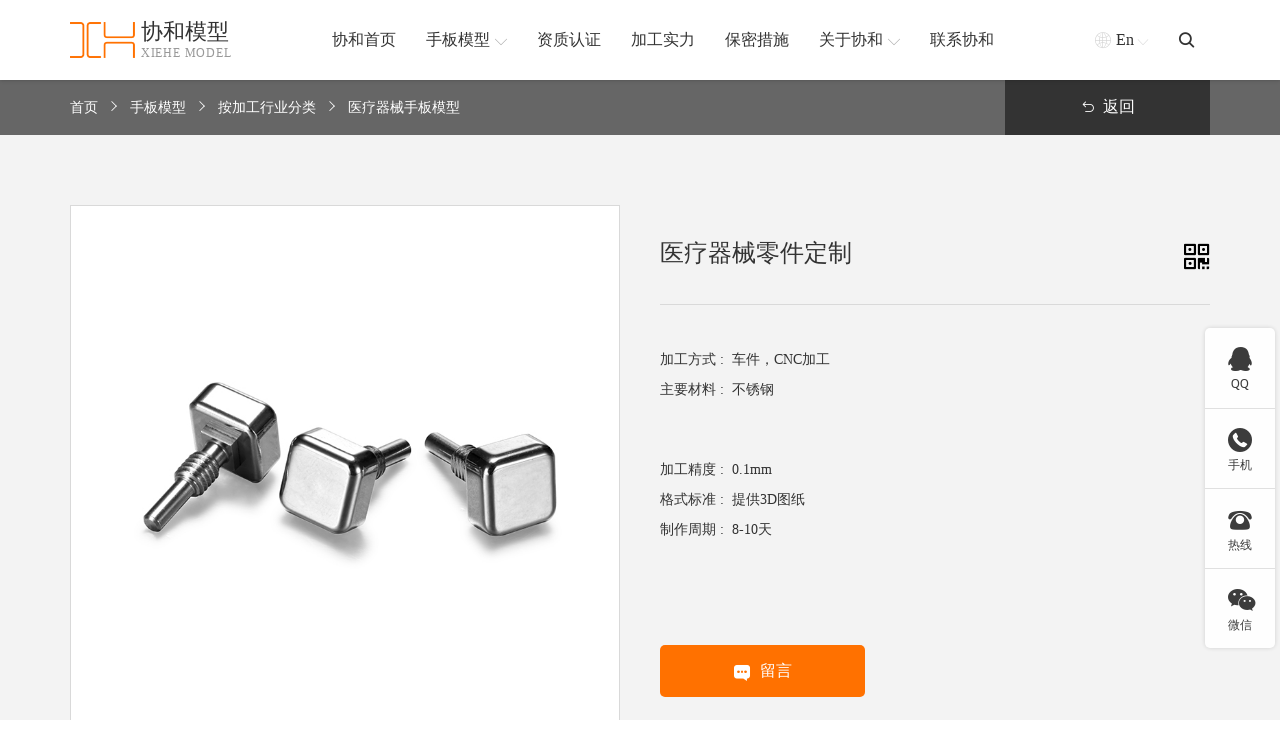

--- FILE ---
content_type: text/html; charset=utf-8
request_url: http://www.wowlogy.com/103.html
body_size: 11178
content:
<!DOCTYPE html>
<html lang="zh-en">

<head>
    <base href="http://www.wowlogy.com/" />
    <meta name="renderer" content="webkit">
    <meta http-equiv="X-UA-Compatible" content="IE=edge,chrome=1">
    <meta http-equiv="Content-Type" content="text/html; charset=utf-8" />
    <meta name="viewport" content="width=device-width, initial-scale=1, maximum-scale=1, user-scalable=no">
    <title>医疗器械零件定制-协和手板</title>
    <meta name="keywords" content="零件,医疗器械,定制" />
    <meta name="description" content="" />
    <link rel="stylesheet" href="./tpl/web/css/bootstrap.min.css">
    <link rel="stylesheet" href="./tpl/web/css/iconfont.css">
    <link rel="stylesheet" href="./tpl/web/css/swiper.min.css">
    <link rel="stylesheet" href="./tpl/web/css/share.min.css">
    <link rel="stylesheet" href="./tpl/web/css/base.css">
    <link rel="stylesheet" href="./tpl/web/css/common.css">
    <link rel="stylesheet" href="./tpl/web/css/product_content.css">
    <script src="./tpl/web/js/jquery.min.js"></script>
    <script src="./tpl/web/js/bootstrap.min.js"></script>
    <script src="./tpl/web/js/social-share.min.js"></script>
    <script src="./tpl/web/js/swiper.min.js"></script>
    <script src="./tpl/web/js/jquery.qrcode.min.js"></script>
    <!--[if lt IE 9]>
      <script src="https://cdn.jsdelivr.net/npm/html5shiv@3.7.3/dist/html5shiv.min.js"></script>
      <script src="https://cdn.jsdelivr.net/npm/respond.js@1.4.2/dest/respond.min.js"></script>
    <![endif]-->
</head>

<body>
    <!-- 头部 -->
    <div class="headsbox">
    <div class="heads">
        <div class="container">
            <div class="row justify-content-between align-items-center headsbig">
                <div class="headlogo">
                    <a href="http://www.wowlogy.com/" class="headlogo_box">
                        <div class="headlogo_boximg"> <img src="res/202202/21/7cc75dad7c9dae29.png" alt="协和手板"> </div>
                        <div class="headlogo_boxtxt">
                            <h1> 协和模型</h1>
                            <p> xiehe model</p>
                        </div>
                    </a>
                </div>
                <div class="headnav">                     <div class="headnav_item">
                        <a href="/" class="headnav_itema"> <span>协和首页</span>  </a>
                                            </div>
                                        <div class="headnav_item on">
                        <a href="http://www.wowlogy.com/product/hyfl.html" class="headnav_itema"><span>手板模型</span><i class="iconfont icontop"></i> </a>
                        <!-- 产品定位 -->
                        <div class="headnav_cqxl">
                            <div class="headnav_cqxlbox">
                                <div class="container">                                    <div class="row">                                        <div class="col headnav_cqxlbox_item">
                                            <div class="headnav_cqxlbox_itembox">
                                                <div class="headnav_cqxlbox_itemtitle"> <a href="http://www.wowlogy.com/product/czfl.html">按材质分类</a> </div>
                                                <div class="headnav_cqxlbox_itemct">                                                    <a href="http://www.wowlogy.com/product/abs.html">ABS手板模型</a>                                                     <a href="http://www.wowlogy.com/product/gj.html">硅胶手板模型</a>                                                     <a href="http://www.wowlogy.com/product/js.html">金属手板模型</a>                                                     <a href="http://www.wowlogy.com/product/lhj.html">铝合金手板模型</a>                                                     <a href="http://www.wowlogy.com/product/rj.html">软胶手板模型</a>                                                     <a href="http://www.wowlogy.com/product/sj.html">塑胶手板模型</a>                                                     <a href="http://www.wowlogy.com/product/wj.html">五金手板模型</a>                                                     <a href="http://www.wowlogy.com/product/ykl.html">亚克力手板模型</a> </div>
                                            </div>
                                        </div>                                        <div class="col headnav_cqxlbox_item">
                                            <div class="headnav_cqxlbox_itembox">
                                                <div class="headnav_cqxlbox_itemtitle"> <a href="http://www.wowlogy.com/product/hyfl.html">按加工行业分类</a> </div>
                                                <div class="headnav_cqxlbox_itemct">                                                    <a href="http://www.wowlogy.com/product/afsb.html">安防设备手板模型</a>                                                     <a href="http://www.wowlogy.com/product/jqr.html">机器人手板模型</a>                                                     <a href="http://www.wowlogy.com/product/jydq.html">家用电器手板模型</a>                                                     <a href="http://www.wowlogy.com/product/qcpjsb.html">汽车配件手板模型</a>                                                     <a href="http://www.wowlogy.com/product/qnyddx.html">氢能源电堆箱体手板模型</a>                                                     <a href="http://www.wowlogy.com/product/tzzb.html">特种装备手板模型</a>                                                     <a href="http://www.wowlogy.com/product/txcp.html">通讯产品手板模型</a>                                                     <a href="http://www.wowlogy.com/product/wjjx.html">五金机械手板模型</a>                                                     <a href="http://www.wowlogy.com/product/xnydc.html">新能源电池箱体手板模型</a>                                                     <a href="http://www.wowlogy.com/product/ylqx.html">医疗器械手板模型</a>                                                     <a href="http://www.wowlogy.com/product/yqyb.html">仪器仪表手板模型</a>                                                     <a href="http://www.wowlogy.com/product/zmdjsb.html">照明灯具手板模型</a>                                                     <a href="http://www.wowlogy.com/product/dxsbsbmx.html">大型设备手板模型</a> </div>
                                            </div>
                                        </div>                                        <div class="col headnav_cqxlbox_item">
                                            <div class="headnav_cqxlbox_itembox">
                                                <div class="headnav_cqxlbox_itemtitle"> <a href="http://www.wowlogy.com/product/gyfl.html">按加工工艺分类</a> </div>
                                                <div class="headnav_cqxlbox_itemct">                                                    <a href="http://www.wowlogy.com/product/sddy.html">3D打印手板模型</a>                                                     <a href="http://www.wowlogy.com/product/cncjg.html">CNC加工手板模型</a>                                                     <a href="http://www.wowlogy.com/product/cncwz.html">CNC五轴手板模型</a>                                                     <a href="http://www.wowlogy.com/product/slajg.html">SLA激光快速成型手板模型</a>                                                     <a href="http://www.wowlogy.com/product/slsjg.html">SLS激光快速成型手板模型</a>                                                     <a href="http://www.wowlogy.com/product/bjsb.html">钣金手板模型</a>                                                     <a href="http://www.wowlogy.com/product/dygz.html">低压灌注手板模型</a>                                                     <a href="http://www.wowlogy.com/product/gjfm.html">硅胶复模手板模型</a>                                                     <a href="http://www.wowlogy.com/product/skcnc.html">数控CNC手板模型</a> </div>
                                            </div>
                                        </div>                                    </div>
                                </div>
                            </div>
                        </div>
                    </div>                    <div class="headnav_item">
                        <a href="http://www.wowlogy.com/album/zzrz.html" class="headnav_itema"> <span>资质认证</span>  </a>
                                            </div>
                                        <div class="headnav_item">
                        <a href="http://www.wowlogy.com/album/jgsl.html" class="headnav_itema"> <span>加工实力</span>  </a>
                                            </div>
                                        <div class="headnav_item">
                        <a href="http://www.wowlogy.com/secrecy.html" class="headnav_itema"> <span>保密措施</span>  </a>
                                            </div>
                                        <div class="headnav_item">
                        <a href="http://www.wowlogy.com/about.html" class="headnav_itema"> <span>关于协和</span> <i class="iconfont icontop"></i> </a>
                                                <!-- 其它定位 -->
                        <div class="headnav_qtxl">
                            <div class="headnav_qtxl_box"><a href="http://www.wowlogy.com/about.html" class="headnav_qtxl_boxitem">协和简介</a><a href="/about.html#wxzhb" class="headnav_qtxl_boxitem">合作客户</a><a href="http://www.wowlogy.com/album.html" class="headnav_qtxl_boxitem">企业风采</a><a href="http://www.wowlogy.com/news.html" class="headnav_qtxl_boxitem">新闻资讯</a></div>
                        </div>                    </div>
                                        <div class="headnav_item">
                        <a href="http://www.wowlogy.com/contact.html" class="headnav_itema"> <span>联系协和</span>  </a>
                                            </div>
                    
                </div>
                <div class="headqt">
                    <div class="headqt_yy">
                        <a href="https://www.rapid-prototyping-services.com/" class="headqt_yybox"> <i class="iconfont icondiqiu01 headqt_yyboxq"></i><span>En</span> <i class="iconfont iconarrow-line-b headqt_yyboxt"></i> </a>
                        <!-- 定位 -->
                        <div class="headqt_yydw"> <a href="http://www.wowlogy.com/">中文版</a> <a href="https://www.rapid-prototyping-services.com/">English</a> </div>
                    </div>
                    <div class="headqt_ss"> <i class="iconfont iconsousuo"></i>
                        <!-- 定位 -->
                        <div class="headqt_ssdw">
                            <form method="post" action="http://www.wowlogy.com/product.html" onsubmit="return top_search();" class="headqt_ssdwbox">
                                <input type="text" name="keywords" value="" id="top-keywords" class="headqt_ssdwboxsr" placeholder="搜索">
                                <input type="submit" name="" id="" class="headqt_ssdwboxtj" value="">
                            </form>
                        </div>
                    </div>
                    <!-- 按钮 -->
                    <div class="mb_btn"> <i class="iconfont icondaohang-copy"></i> </div>
                </div>
            </div>
        </div>
    </div>
</div>
<!-- 占位 -->
<div class="headsbox_zw"></div>
<script>
    // 头部产品下拉
    $(".headnav_item.on").hover(function() {
            $(this).children(".headnav_cqxl").stop().slideDown()
        }, function() {
            $(this).children(".headnav_cqxl").stop().slideUp()
        })
        // 语言
    $(".headqt_yy").hover(function() {
            $(this).children(".headqt_yydw").stop().slideDown()
        }, function() {
            $(this).children(".headqt_yydw").stop().slideUp()
        })
        // 头部其它下拉
    $(".headnav_item").hover(function() {
            $(this).children('.headnav_qtxl').stop().slideDown()
        }, function() {
            $(this).children('.headnav_qtxl').stop().slideUp()
        })
        // 搜索
    $('.headqt_ss i').click(function() {
        $(this).toggleClass('iconsousuo iconcha1')
        $(this).siblings('.headqt_ssdw').toggleClass('on')
    })
</script>    <!-- 产品面包屑 -->
    <div class="cpmbx">
        <div class="container">
            <div class="row">
                <div class="cpmbxbox">
                    <div class="cpmbxboxnav"> <a href="http://www.wowlogy.com/">首页</a> <i class="iconfont iconyoujiantou1"></i> <a href="http://www.wowlogy.com/product.html">手板模型</a> <i class="iconfont iconyoujiantou1"></i>                        <a href="http://www.wowlogy.com/product/hyfl.html">按加工行业分类</a> <i class="iconfont iconyoujiantou1"></i>                        <a href="http://www.wowlogy.com/product/ylqx.html">医疗器械手板模型</a> </div>
                    <div class="cpmbxboxfh">
                        <a href="http://www.wowlogy.com/product/ylqx.html" class="cpmbxboxfha"> <i class="iconfont iconfanhui1"></i> <span>返回</span> </a>
                    </div>
                </div>
            </div>
        </div>
    </div>
    <!-- 内部产品详情 -->
    <div class="nbcpxq">
        <div class="container">
            <div class="row">
                <div class="nbcpxqbox">
                    <div class="nbcpxqboxl">
                        <div class="nbcpxqboxl_lb">
                            <div class="swiper-container gallery-top nbcpxqt_top">
                                <div class="swiper-wrapper nbcpxqt_wrapper">                                      <div class="swiper-slide nbcpxqt_slide"> <img src="res/202202/23/64d0d64686a16ac2.jpg" alt="医疗器械零件定制"> </div>
                                                                      </div>
                            </div>
                            <div class="nbcpxqb">
                                <!-- 定位按钮 -->
                                <div class="nbcpxqb_pre"> <i class="iconfont iconzuojiantou1"></i> </div>
                                <div class="nbcpxqb_next"> <i class="iconfont iconyoujiantou1"></i> </div>
                                <div class="swiper-container gallery-thumbs nbcpxqb_thumbs">
                                    <div class="swiper-wrapper nbcpxqb_wrapper">                                         <div class="swiper-slide nbcpxqb_slide"> <img src="res/202202/23/64d0d64686a16ac2.jpg" alt="医疗器械零件定制"> </div>                                      </div>
                                </div>
                            </div>
                        </div>
                    </div>
                    <div class="nbcpxqboxr">
                        <div class="nbcpxqboxr_title">
                            <div class="nbcpxqboxr_titleh">医疗器械零件定制</div>
                            <div class="nbcpxqboxr_titleimg"> <i class="iconfont iconiconfonterweima"></i>
                                <!-- 定位 -->
                                <div class="nbcpxqboxr_titleimgdw">
                                    <div class="vm">
                                        <div id="output"></div>
                                        <p>手机扫一扫</p>
                                    </div>
                                </div>
                            </div>
                        </div>
                        <div class="nbcpxqboxr_ct">
                            <div class="nbcpxqboxr_ctitem">
                                                                <div>
                                    <div class="nbcpxqboxr_ctiteml">加工方式 :</div>
                                    <div class="nbcpxqboxr_ctitemr">车件，CNC加工</div>
                                </div>                                <div>
                                    <div class="nbcpxqboxr_ctiteml">主要材料 :</div>
                                    <div class="nbcpxqboxr_ctitemr">不锈钢</div>
                                </div>                            </div>
                            <div class="nbcpxqboxr_ctitem">
                                                                <div>
                                    <div class="nbcpxqboxr_ctiteml">加工精度 :</div>
                                    <div class="nbcpxqboxr_ctitemr">0.1mm</div>
                                </div>                                <div>
                                    <div class="nbcpxqboxr_ctiteml">格式标准 :</div>
                                    <div class="nbcpxqboxr_ctitemr">提供3D图纸</div>
                                </div>                                <div>
                                    <div class="nbcpxqboxr_ctiteml">制作周期 :</div>
                                    <div class="nbcpxqboxr_ctitemr">8-10天</div>
                                </div>                            </div>
                        </div>
                        <div class="nbcpxqboxr_link">
                            <div class="nbcpxqboxr_linka">
                                <a href="/contact.html#liuyan" target="_blank" class="nbcpxqboxr_linkabox"> <i class="iconfont iconmessage"></i> <span>留言</span> </a>
                            </div>
                        </div>
                    </div>
                </div>
            </div>
        </div>
    </div>
    <script>
        var nbcpxqbGalleryThumbs = new Swiper('.nbcpxqb_thumbs', {
            spaceBetween: 10,
            slidesPerView: 4,
            freeMode: true,
            watchSlidesVisibility: true,
            watchSlidesProgress: true,
        });
        var nbcpxqtGalleryTop = new Swiper('.nbcpxqt_top', {
            spaceBetween: 10,
            navigation: {
                nextEl: '.nbcpxqb_next',
                prevEl: '.nbcpxqb_pre',
            },
            thumbs: {
                swiper: nbcpxqbGalleryThumbs
            }
        });
        $(".nbcpxqboxr_links").hover(
            function() {
                $('.nbcpxqboxr_linkstdw').stop().slideDown();
            },
            function() {
                $('.nbcpxqboxr_linkstdw').stop().slideUp();
            }
        );
    </script>
    <!-- 内部产品参数 -->
    <div class="nbcqcs">
        <div class="container">
            <div class="row nbcqcsbox">
                <div class="col-12 col-lg-9 nbcqcsboxl">
                    <div class="nbcqcsboxl_t">
                        <div class="swiper-container gallery-thumbs nbcqcst_thumbs">
                            <div class="swiper-wrapper nbcqcst_wrapper">
                                <div class="swiper-slide nbcqcst_slide">
                                    <div class="nbcqcst_slideitem"> 产品详情 </div>
                                </div>
                                                              </div>
                        </div>
                    </div>
                    <div class="nbcqcsboxl_b">
                        <div class="swiper-container gallery-top nbcqcsb_top">
                            <div class="swiper-wrapper nbcqcsb_wrapper">
                                <div class="swiper-slide nbcqcsb_slide swiper-no-swiping">
                                    <div class="nbcqcsb_slideitem">                                         <div class="cplr">
                                            产品信息录入中......
                                        </div>
                                                                            </div>
                                </div>
                                                             </div>
                        </div>
                    </div>
                </div>
                <div class="col-12 col-lg-3 nycqlbl"> 

        <!-- 定位 -->

        <div class="nycqlbldw"> </div>

        <div class="nycqlblbox">
          <div class="nycqlblbox_item">

            <div class="nycqlblbox_itemtitle"> <a class="nycqlblbox_itemtitlel " href="http://www.wowlogy.com/product/czfl.html"> 

             <span>按材质分类</span> </a>

              <div class="nycqlblbox_itemtitlelr "> <span> <i class="iconfont iconxiala-"></i></span> </div>

            </div>

            <div class="nycqlblbox_itemct" > 
            <a href="http://www.wowlogy.com/product/abs.html" class="nycqlblbox_itemcta ">ABS手板模型</a>
            <a href="http://www.wowlogy.com/product/gj.html" class="nycqlblbox_itemcta ">硅胶手板模型</a>
            <a href="http://www.wowlogy.com/product/js.html" class="nycqlblbox_itemcta ">金属手板模型</a>
            <a href="http://www.wowlogy.com/product/lhj.html" class="nycqlblbox_itemcta ">铝合金手板模型</a>
            <a href="http://www.wowlogy.com/product/rj.html" class="nycqlblbox_itemcta ">软胶手板模型</a>
            <a href="http://www.wowlogy.com/product/sj.html" class="nycqlblbox_itemcta ">塑胶手板模型</a>
            <a href="http://www.wowlogy.com/product/wj.html" class="nycqlblbox_itemcta ">五金手板模型</a>
            <a href="http://www.wowlogy.com/product/ykl.html" class="nycqlblbox_itemcta ">亚克力手板模型</a></div>

          </div>
          <div class="nycqlblbox_item">

            <div class="nycqlblbox_itemtitle"> <a class="nycqlblbox_itemtitlel on" href="http://www.wowlogy.com/product/hyfl.html"> 

             <i class="iconfont iconxuanzhong"></i><span>按加工行业分类</span> </a>

              <div class="nycqlblbox_itemtitlelr on"> <span> <i class="iconfont iconxiala-"></i></span> </div>

            </div>

            <div class="nycqlblbox_itemct" style="display:block"> 
            <a href="http://www.wowlogy.com/product/afsb.html" class="nycqlblbox_itemcta ">安防设备手板模型</a>
            <a href="http://www.wowlogy.com/product/jqr.html" class="nycqlblbox_itemcta ">机器人手板模型</a>
            <a href="http://www.wowlogy.com/product/jydq.html" class="nycqlblbox_itemcta ">家用电器手板模型</a>
            <a href="http://www.wowlogy.com/product/qcpjsb.html" class="nycqlblbox_itemcta ">汽车配件手板模型</a>
            <a href="http://www.wowlogy.com/product/qnyddx.html" class="nycqlblbox_itemcta ">氢能源电堆箱体手板模型</a>
            <a href="http://www.wowlogy.com/product/tzzb.html" class="nycqlblbox_itemcta ">特种装备手板模型</a>
            <a href="http://www.wowlogy.com/product/txcp.html" class="nycqlblbox_itemcta ">通讯产品手板模型</a>
            <a href="http://www.wowlogy.com/product/wjjx.html" class="nycqlblbox_itemcta ">五金机械手板模型</a>
            <a href="http://www.wowlogy.com/product/xnydc.html" class="nycqlblbox_itemcta ">新能源电池箱体手板模型</a>
            <a href="http://www.wowlogy.com/product/ylqx.html" class="nycqlblbox_itemcta on">医疗器械手板模型</a>
            <a href="http://www.wowlogy.com/product/yqyb.html" class="nycqlblbox_itemcta ">仪器仪表手板模型</a>
            <a href="http://www.wowlogy.com/product/zmdjsb.html" class="nycqlblbox_itemcta ">照明灯具手板模型</a>
            <a href="http://www.wowlogy.com/product/dxsbsbmx.html" class="nycqlblbox_itemcta ">大型设备手板模型</a></div>

          </div>
          <div class="nycqlblbox_item">

            <div class="nycqlblbox_itemtitle"> <a class="nycqlblbox_itemtitlel " href="http://www.wowlogy.com/product/gyfl.html"> 

             <span>按加工工艺分类</span> </a>

              <div class="nycqlblbox_itemtitlelr "> <span> <i class="iconfont iconxiala-"></i></span> </div>

            </div>

            <div class="nycqlblbox_itemct" > 
            <a href="http://www.wowlogy.com/product/sddy.html" class="nycqlblbox_itemcta ">3D打印手板模型</a>
            <a href="http://www.wowlogy.com/product/cncjg.html" class="nycqlblbox_itemcta ">CNC加工手板模型</a>
            <a href="http://www.wowlogy.com/product/cncwz.html" class="nycqlblbox_itemcta ">CNC五轴手板模型</a>
            <a href="http://www.wowlogy.com/product/slajg.html" class="nycqlblbox_itemcta ">SLA激光快速成型手板模型</a>
            <a href="http://www.wowlogy.com/product/slsjg.html" class="nycqlblbox_itemcta ">SLS激光快速成型手板模型</a>
            <a href="http://www.wowlogy.com/product/bjsb.html" class="nycqlblbox_itemcta ">钣金手板模型</a>
            <a href="http://www.wowlogy.com/product/dygz.html" class="nycqlblbox_itemcta ">低压灌注手板模型</a>
            <a href="http://www.wowlogy.com/product/gjfm.html" class="nycqlblbox_itemcta ">硅胶复模手板模型</a>
            <a href="http://www.wowlogy.com/product/skcnc.html" class="nycqlblbox_itemcta ">数控CNC手板模型</a></div>

          </div>
        </div>

      </div>            </div>
        </div>
    </div>
    <script>
        var nbcqcstGalleryThumbs = new Swiper('.nbcqcst_thumbs', {
            spaceBetween: 0,
            slidesPerView: 'auto',
            freeMode: true,
            watchSlidesVisibility: true,
            watchSlidesProgress: true,
        });
        var nbcqcsbGalleryTop = new Swiper('.nbcqcsb_top', {
            spaceBetween: 10,
            thumbs: {
                swiper: nbcqcstGalleryThumbs
            },
            noSwiping: true,
        });
        $('.nycqlblbox_itemtitlelr').click(function() {
            // 替换字体图标类名
            $(this).toggleClass('on on1')
            $('.nycqlblbox_itemct:visible').slideUp().siblings('.nycqlblbox_itemtitle').find('.nycqlblbox_itemtitlelr').removeClass('on').addClass('on1')
            var subnav1 = $(this).parents('.nycqlblbox_item').find('.nycqlblbox_itemct')
                // console.log(subnav.is(':hidden'));
            if (subnav1.is(':hidden')) {
                subnav1.slideDown()
            } else {
                subnav1.slideUp()
            };
        })
    </script>
    <!-- 内部产品特点 -->
    <div class="nbcptd">        <div class="container">
            <div class="row row-cols-1 row-cols-md-3 nbcptdbox">                <div class="col nbcptdbox_item">
                    <div class="nbcptdbox_itembox">
                        <div class="nbcptdbox_itemboximg"> <img src="res/202202/21/0d105ac93586d743.jpg" alt="手板模型定制"> </div>
                        <div class="nbcptdbox_itemboxtxt">
                            <h6>手板模型定制</h6>
                            <p><p>各种手板模型设计打样生产</p></p>
                        </div>
                    </div>
                </div>                <div class="col nbcptdbox_item">
                    <div class="nbcptdbox_itembox">
                        <div class="nbcptdbox_itemboximg"> <img src="res/202202/21/e820c675329a4257.jpg" alt="定制加工工艺"> </div>
                        <div class="nbcptdbox_itemboxtxt">
                            <h6>定制加工工艺</h6>
                            <p><p>20年以上经验丰富的手板师</p></p>
                        </div>
                    </div>
                </div>                <div class="col nbcptdbox_item">
                    <div class="nbcptdbox_itembox">
                        <div class="nbcptdbox_itemboximg"> <img src="res/202202/21/653c1579c1a90dd8.jpg" alt="批量制造生产"> </div>
                        <div class="nbcptdbox_itemboxtxt">
                            <h6>批量制造生产</h6>
                            <p><p>大型精密CNC加工中心90余台</p></p>
                        </div>
                    </div>
                </div>            </div>
        </div>
    </div>
    <!-- 其他产品 -->
    <div class="rmproduct">
        <div class="container">
            <div class="row justify-content-center rmproduct_title"> 相关产品 </div>
            <div class="row row-cols-1 rmproduct_box">                 <!-- 定位按钮 -->
                <div class="rmproduct_next"> <i class="iconfont  iconyoujiantou1"></i> </div>
                <div class="rmproduct_prev"> <i class="iconfont iconzuojiantou1"></i> </div>
                <div class="swiper-container rmproduct_container">
                    <div class="swiper-wrapper rmproduct_wrapper">                         <div class="swiper-slide rmproduct_slide">
                            <a href="http://www.wowlogy.com/1499.html" target="_blank" class="rmproduct_slidea">
                                <div class="rmproduct_slidea_img"> <img src="res/_cache/chanp/20/2094.jpg" alt="正倒置显微镜手板模型"> </div>
                                <div class="rmproduct_slidea_txt">正倒置显微镜手板模型</div>
                            </a>
                        </div>                         <div class="swiper-slide rmproduct_slide">
                            <a href="http://www.wowlogy.com/1494.html" target="_blank" class="rmproduct_slidea">
                                <div class="rmproduct_slidea_img"> <img src="res/_cache/chanp/20/2084.jpg" alt="医院物流站手板模型"> </div>
                                <div class="rmproduct_slidea_txt">医院物流站手板模型</div>
                            </a>
                        </div>                         <div class="swiper-slide rmproduct_slide">
                            <a href="http://www.wowlogy.com/1493.html" target="_blank" class="rmproduct_slidea">
                                <div class="rmproduct_slidea_img"> <img src="res/_cache/chanp/20/2082.jpg" alt="医用制氧机手板模型"> </div>
                                <div class="rmproduct_slidea_txt">医用制氧机手板模型</div>
                            </a>
                        </div>                         <div class="swiper-slide rmproduct_slide">
                            <a href="http://www.wowlogy.com/1460.html" target="_blank" class="rmproduct_slidea">
                                <div class="rmproduct_slidea_img"> <img src="res/_cache/chanp/20/2048.jpg" alt="医疗手术机器人手板模型"> </div>
                                <div class="rmproduct_slidea_txt">医疗手术机器人手板模型</div>
                            </a>
                        </div>                         <div class="swiper-slide rmproduct_slide">
                            <a href="http://www.wowlogy.com/1459.html" target="_blank" class="rmproduct_slidea">
                                <div class="rmproduct_slidea_img"> <img src="res/_cache/chanp/20/2046.jpg" alt="医疗平板电脑手板模型"> </div>
                                <div class="rmproduct_slidea_txt">医疗平板电脑手板模型</div>
                            </a>
                        </div>                         <div class="swiper-slide rmproduct_slide">
                            <a href="http://www.wowlogy.com/1458.html" target="_blank" class="rmproduct_slidea">
                                <div class="rmproduct_slidea_img"> <img src="res/_cache/chanp/20/2044.jpg" alt="医疗内窥镜手板模型"> </div>
                                <div class="rmproduct_slidea_txt">医疗内窥镜手板模型</div>
                            </a>
                        </div>                         <div class="swiper-slide rmproduct_slide">
                            <a href="http://www.wowlogy.com/1457.html" target="_blank" class="rmproduct_slidea">
                                <div class="rmproduct_slidea_img"> <img src="res/_cache/chanp/20/2042.jpg" alt="牙科硅橡胶搅拌器手板模型"> </div>
                                <div class="rmproduct_slidea_txt">牙科硅橡胶搅拌器手板模型</div>
                            </a>
                        </div>                         <div class="swiper-slide rmproduct_slide">
                            <a href="http://www.wowlogy.com/1456.html" target="_blank" class="rmproduct_slidea">
                                <div class="rmproduct_slidea_img"> <img src="res/_cache/chanp/20/2040.jpg" alt="牙科CT机手板模型"> </div>
                                <div class="rmproduct_slidea_txt">牙科CT机手板模型</div>
                            </a>
                        </div>                         <div class="swiper-slide rmproduct_slide">
                            <a href="http://www.wowlogy.com/1455.html" target="_blank" class="rmproduct_slidea">
                                <div class="rmproduct_slidea_img"> <img src="res/_cache/chanp/20/2038.jpg" alt="牙科CT手板模型"> </div>
                                <div class="rmproduct_slidea_txt">牙科CT手板模型</div>
                            </a>
                        </div>                         <div class="swiper-slide rmproduct_slide">
                            <a href="http://www.wowlogy.com/1454.html" target="_blank" class="rmproduct_slidea">
                                <div class="rmproduct_slidea_img"> <img src="res/_cache/chanp/20/2036.jpg" alt="血红胞分析仪手板模型"> </div>
                                <div class="rmproduct_slidea_txt">血红胞分析仪手板模型</div>
                            </a>
                        </div>                         <div class="swiper-slide rmproduct_slide">
                            <a href="http://www.wowlogy.com/1453.html" target="_blank" class="rmproduct_slidea">
                                <div class="rmproduct_slidea_img"> <img src="res/_cache/chanp/20/2034.jpg" alt="心血管治疗台车手板模型"> </div>
                                <div class="rmproduct_slidea_txt">心血管治疗台车手板模型</div>
                            </a>
                        </div>                         <div class="swiper-slide rmproduct_slide">
                            <a href="http://www.wowlogy.com/1452.html" target="_blank" class="rmproduct_slidea">
                                <div class="rmproduct_slidea_img"> <img src="res/_cache/chanp/20/2032.jpg" alt="细胞生化分析仪手板模型"> </div>
                                <div class="rmproduct_slidea_txt">细胞生化分析仪手板模型</div>
                            </a>
                        </div>                         <div class="swiper-slide rmproduct_slide">
                            <a href="http://www.wowlogy.com/1450.html" target="_blank" class="rmproduct_slidea">
                                <div class="rmproduct_slidea_img"> <img src="res/_cache/chanp/20/2028.jpg" alt="微创穿刺针手板模型"> </div>
                                <div class="rmproduct_slidea_txt">微创穿刺针手板模型</div>
                            </a>
                        </div>                         <div class="swiper-slide rmproduct_slide">
                            <a href="http://www.wowlogy.com/1433.html" target="_blank" class="rmproduct_slidea">
                                <div class="rmproduct_slidea_img"> <img src="res/_cache/chanp/20/2010.jpg" alt="外科手术消毒清洗台手板模型"> </div>
                                <div class="rmproduct_slidea_txt">外科手术消毒清洗台手板模型</div>
                            </a>
                        </div>                         <div class="swiper-slide rmproduct_slide">
                            <a href="http://www.wowlogy.com/1432.html" target="_blank" class="rmproduct_slidea">
                                <div class="rmproduct_slidea_img"> <img src="res/_cache/chanp/20/2008.jpg" alt="外科灭菌设备手板模型"> </div>
                                <div class="rmproduct_slidea_txt">外科灭菌设备手板模型</div>
                            </a>
                        </div>                         <div class="swiper-slide rmproduct_slide">
                            <a href="http://www.wowlogy.com/1428.html" target="_blank" class="rmproduct_slidea">
                                <div class="rmproduct_slidea_img"> <img src="res/_cache/chanp/20/2000.jpg" alt="生物显微镜手板模型"> </div>
                                <div class="rmproduct_slidea_txt">生物显微镜手板模型</div>
                            </a>
                        </div>                         <div class="swiper-slide rmproduct_slide">
                            <a href="http://www.wowlogy.com/1397.html" target="_blank" class="rmproduct_slidea">
                                <div class="rmproduct_slidea_img"> <img src="res/_cache/chanp/19/1962.jpg" alt="乳腺标本检测仪手板模型"> </div>
                                <div class="rmproduct_slidea_txt">乳腺标本检测仪手板模型</div>
                            </a>
                        </div>                         <div class="swiper-slide rmproduct_slide">
                            <a href="http://www.wowlogy.com/1393.html" target="_blank" class="rmproduct_slidea">
                                <div class="rmproduct_slidea_img"> <img src="res/_cache/chanp/19/1954.jpg" alt="全自动荧光免疫分析仪手板模型"> </div>
                                <div class="rmproduct_slidea_txt">全自动荧光免疫分析仪手板模型</div>
                            </a>
                        </div>                         <div class="swiper-slide rmproduct_slide">
                            <a href="http://www.wowlogy.com/1392.html" target="_blank" class="rmproduct_slidea">
                                <div class="rmproduct_slidea_img"> <img src="res/_cache/chanp/19/1952.jpg" alt="全自动血液分析流水线手板模型"> </div>
                                <div class="rmproduct_slidea_txt">全自动血液分析流水线手板模型</div>
                            </a>
                        </div>                         <div class="swiper-slide rmproduct_slide">
                            <a href="http://www.wowlogy.com/1388.html" target="_blank" class="rmproduct_slidea">
                                <div class="rmproduct_slidea_img"> <img src="res/_cache/chanp/19/1944.jpg" alt="耐药性检测仪手板模型"> </div>
                                <div class="rmproduct_slidea_txt">耐药性检测仪手板模型</div>
                            </a>
                        </div>                         <div class="swiper-slide rmproduct_slide">
                            <a href="http://www.wowlogy.com/1378.html" target="_blank" class="rmproduct_slidea">
                                <div class="rmproduct_slidea_img"> <img src="res/_cache/chanp/19/1932.jpg" alt="老人口腔护理设备手板模型"> </div>
                                <div class="rmproduct_slidea_txt">老人口腔护理设备手板模型</div>
                            </a>
                        </div>                         <div class="swiper-slide rmproduct_slide">
                            <a href="http://www.wowlogy.com/1375.html" target="_blank" class="rmproduct_slidea">
                                <div class="rmproduct_slidea_img"> <img src="res/_cache/chanp/19/1926.jpg" alt="拉曼检测仪手板模型"> </div>
                                <div class="rmproduct_slidea_txt">拉曼检测仪手板模型</div>
                            </a>
                        </div>                         <div class="swiper-slide rmproduct_slide">
                            <a href="http://www.wowlogy.com/1371.html" target="_blank" class="rmproduct_slidea">
                                <div class="rmproduct_slidea_img"> <img src="res/_cache/chanp/19/1918.jpg" alt="监护器手板模型"> </div>
                                <div class="rmproduct_slidea_txt">监护器手板模型</div>
                            </a>
                        </div>                         <div class="swiper-slide rmproduct_slide">
                            <a href="http://www.wowlogy.com/1370.html" target="_blank" class="rmproduct_slidea">
                                <div class="rmproduct_slidea_img"> <img src="res/_cache/chanp/19/1916.jpg" alt="监护仪手板模型"> </div>
                                <div class="rmproduct_slidea_txt">监护仪手板模型</div>
                            </a>
                        </div>                         <div class="swiper-slide rmproduct_slide">
                            <a href="http://www.wowlogy.com/1369.html" target="_blank" class="rmproduct_slidea">
                                <div class="rmproduct_slidea_img"> <img src="res/_cache/chanp/19/1914.jpg" alt="甲醛检测仪手板模型"> </div>
                                <div class="rmproduct_slidea_txt">甲醛检测仪手板模型</div>
                            </a>
                        </div>                         <div class="swiper-slide rmproduct_slide">
                            <a href="http://www.wowlogy.com/1336.html" target="_blank" class="rmproduct_slidea">
                                <div class="rmproduct_slidea_img"> <img src="res/_cache/chanp/18/1880.jpg" alt="基因检测仪手板模型"> </div>
                                <div class="rmproduct_slidea_txt">基因检测仪手板模型</div>
                            </a>
                        </div>                         <div class="swiper-slide rmproduct_slide">
                            <a href="http://www.wowlogy.com/1335.html" target="_blank" class="rmproduct_slidea">
                                <div class="rmproduct_slidea_img"> <img src="res/_cache/chanp/18/1878.jpg" alt="护士医疗台车手板模型"> </div>
                                <div class="rmproduct_slidea_txt">护士医疗台车手板模型</div>
                            </a>
                        </div>                         <div class="swiper-slide rmproduct_slide">
                            <a href="http://www.wowlogy.com/1333.html" target="_blank" class="rmproduct_slidea">
                                <div class="rmproduct_slidea_img"> <img src="res/_cache/chanp/18/1874.jpg" alt="光子治疗仪手板模型"> </div>
                                <div class="rmproduct_slidea_txt">光子治疗仪手板模型</div>
                            </a>
                        </div>                         <div class="swiper-slide rmproduct_slide">
                            <a href="http://www.wowlogy.com/1327.html" target="_blank" class="rmproduct_slidea">
                                <div class="rmproduct_slidea_img"> <img src="res/_cache/chanp/18/1862.jpg" alt="肝脏移植手术平台手板模型"> </div>
                                <div class="rmproduct_slidea_txt">肝脏移植手术平台手板模型</div>
                            </a>
                        </div>                         <div class="swiper-slide rmproduct_slide">
                            <a href="http://www.wowlogy.com/1326.html" target="_blank" class="rmproduct_slidea">
                                <div class="rmproduct_slidea_img"> <img src="res/_cache/chanp/18/1860.jpg" alt="伽玛刀手板模型"> </div>
                                <div class="rmproduct_slidea_txt">伽玛刀手板模型</div>
                            </a>
                        </div>                         <div class="swiper-slide rmproduct_slide">
                            <a href="http://www.wowlogy.com/1269.html" target="_blank" class="rmproduct_slidea">
                                <div class="rmproduct_slidea_img"> <img src="res/_cache/chanp/18/1802.jpg" alt="腹腔镜手板模型"> </div>
                                <div class="rmproduct_slidea_txt">腹腔镜手板模型</div>
                            </a>
                        </div>                         <div class="swiper-slide rmproduct_slide">
                            <a href="http://www.wowlogy.com/1267.html" target="_blank" class="rmproduct_slidea">
                                <div class="rmproduct_slidea_img"> <img src="res/_cache/chanp/17/1798.jpg" alt="电子胃镜手板模型"> </div>
                                <div class="rmproduct_slidea_txt">电子胃镜手板模型</div>
                            </a>
                        </div>                         <div class="swiper-slide rmproduct_slide">
                            <a href="http://www.wowlogy.com/1265.html" target="_blank" class="rmproduct_slidea">
                                <div class="rmproduct_slidea_img"> <img src="res/_cache/chanp/17/1794.jpg" alt="电子喉镜手板模型"> </div>
                                <div class="rmproduct_slidea_txt">电子喉镜手板模型</div>
                            </a>
                        </div>                         <div class="swiper-slide rmproduct_slide">
                            <a href="http://www.wowlogy.com/1264.html" target="_blank" class="rmproduct_slidea">
                                <div class="rmproduct_slidea_img"> <img src="res/_cache/chanp/17/1792.jpg" alt="电动轮椅手板模型"> </div>
                                <div class="rmproduct_slidea_txt">电动轮椅手板模型</div>
                            </a>
                        </div>                         <div class="swiper-slide rmproduct_slide">
                            <a href="http://www.wowlogy.com/1199.html" target="_blank" class="rmproduct_slidea">
                                <div class="rmproduct_slidea_img"> <img src="res/_cache/chanp/17/1717.jpg" alt="超声台车手板模型"> </div>
                                <div class="rmproduct_slidea_txt">超声台车手板模型</div>
                            </a>
                        </div>                         <div class="swiper-slide rmproduct_slide">
                            <a href="http://www.wowlogy.com/1194.html" target="_blank" class="rmproduct_slidea">
                                <div class="rmproduct_slidea_img"> <img src="res/_cache/chanp/17/1707.jpg" alt="DR控制器手板模型"> </div>
                                <div class="rmproduct_slidea_txt">DR控制器手板模型</div>
                            </a>
                        </div>                         <div class="swiper-slide rmproduct_slide">
                            <a href="http://www.wowlogy.com/1175.html" target="_blank" class="rmproduct_slidea">
                                <div class="rmproduct_slidea_img"> <img src="res/_cache/chanp/16/1685.jpg" alt="智能离子除臭器手板模型"> </div>
                                <div class="rmproduct_slidea_txt">智能离子除臭器手板模型</div>
                            </a>
                        </div>                         <div class="swiper-slide rmproduct_slide">
                            <a href="http://www.wowlogy.com/1174.html" target="_blank" class="rmproduct_slidea">
                                <div class="rmproduct_slidea_img"> <img src="res/_cache/chanp/16/1683.jpg" alt="医用麻醉剂手板模型"> </div>
                                <div class="rmproduct_slidea_txt">医用麻醉剂手板模型</div>
                            </a>
                        </div>                         <div class="swiper-slide rmproduct_slide">
                            <a href="http://www.wowlogy.com/1173.html" target="_blank" class="rmproduct_slidea">
                                <div class="rmproduct_slidea_img"> <img src="res/_cache/chanp/16/1681.jpg" alt="眼科训练仪器手板模型"> </div>
                                <div class="rmproduct_slidea_txt">眼科训练仪器手板模型</div>
                            </a>
                        </div>                         <div class="swiper-slide rmproduct_slide">
                            <a href="http://www.wowlogy.com/1172.html" target="_blank" class="rmproduct_slidea">
                                <div class="rmproduct_slidea_img"> <img src="res/_cache/chanp/16/1679.jpg" alt="眼部治疗仪手板模型"> </div>
                                <div class="rmproduct_slidea_txt">眼部治疗仪手板模型</div>
                            </a>
                        </div>                         <div class="swiper-slide rmproduct_slide">
                            <a href="http://www.wowlogy.com/1170.html" target="_blank" class="rmproduct_slidea">
                                <div class="rmproduct_slidea_img"> <img src="res/_cache/chanp/16/1675.jpg" alt="细胞生物反应器手板模型"> </div>
                                <div class="rmproduct_slidea_txt">细胞生物反应器手板模型</div>
                            </a>
                        </div>                         <div class="swiper-slide rmproduct_slide">
                            <a href="http://www.wowlogy.com/1169.html" target="_blank" class="rmproduct_slidea">
                                <div class="rmproduct_slidea_img"> <img src="res/_cache/chanp/16/1673.jpg" alt="铣床手板模型"> </div>
                                <div class="rmproduct_slidea_txt">铣床手板模型</div>
                            </a>
                        </div>                         <div class="swiper-slide rmproduct_slide">
                            <a href="http://www.wowlogy.com/1168.html" target="_blank" class="rmproduct_slidea">
                                <div class="rmproduct_slidea_img"> <img src="res/_cache/chanp/16/1671.jpg" alt="外科设备手板模型"> </div>
                                <div class="rmproduct_slidea_txt">外科设备手板模型</div>
                            </a>
                        </div>                         <div class="swiper-slide rmproduct_slide">
                            <a href="http://www.wowlogy.com/1167.html" target="_blank" class="rmproduct_slidea">
                                <div class="rmproduct_slidea_img"> <img src="res/_cache/chanp/16/1669.jpg" alt="外科仪器手板模型"> </div>
                                <div class="rmproduct_slidea_txt">外科仪器手板模型</div>
                            </a>
                        </div>                         <div class="swiper-slide rmproduct_slide">
                            <a href="http://www.wowlogy.com/1165.html" target="_blank" class="rmproduct_slidea">
                                <div class="rmproduct_slidea_img"> <img src="res/_cache/chanp/16/1665.jpg" alt="糖化8K手板模型"> </div>
                                <div class="rmproduct_slidea_txt">糖化8K手板模型</div>
                            </a>
                        </div>                         <div class="swiper-slide rmproduct_slide">
                            <a href="http://www.wowlogy.com/1163.html" target="_blank" class="rmproduct_slidea">
                                <div class="rmproduct_slidea_img"> <img src="res/_cache/chanp/16/1661.jpg" alt="快速PCR手板模型"> </div>
                                <div class="rmproduct_slidea_txt">快速PCR手板模型</div>
                            </a>
                        </div>                         <div class="swiper-slide rmproduct_slide">
                            <a href="http://www.wowlogy.com/1159.html" target="_blank" class="rmproduct_slidea">
                                <div class="rmproduct_slidea_img"> <img src="res/_cache/chanp/16/1653.jpg" alt="肺功能测试系统手板模型"> </div>
                                <div class="rmproduct_slidea_txt">肺功能测试系统手板模型</div>
                            </a>
                        </div>                         <div class="swiper-slide rmproduct_slide">
                            <a href="http://www.wowlogy.com/997.html" target="_blank" class="rmproduct_slidea">
                                <div class="rmproduct_slidea_img"> <img src="res/_cache/chanp/14/1483.jpg" alt="运动量监测仪手板模型"> </div>
                                <div class="rmproduct_slidea_txt">运动量监测仪手板模型</div>
                            </a>
                        </div>                         <div class="swiper-slide rmproduct_slide">
                            <a href="http://www.wowlogy.com/996.html" target="_blank" class="rmproduct_slidea">
                                <div class="rmproduct_slidea_img"> <img src="res/_cache/chanp/14/1481.jpg" alt="医用制氧机手板模型"> </div>
                                <div class="rmproduct_slidea_txt">医用制氧机手板模型</div>
                            </a>
                        </div>                         <div class="swiper-slide rmproduct_slide">
                            <a href="http://www.wowlogy.com/995.html" target="_blank" class="rmproduct_slidea">
                                <div class="rmproduct_slidea_img"> <img src="res/_cache/chanp/14/1479.jpg" alt="医药箱手板模型"> </div>
                                <div class="rmproduct_slidea_txt">医药箱手板模型</div>
                            </a>
                        </div>                         <div class="swiper-slide rmproduct_slide">
                            <a href="http://www.wowlogy.com/994.html" target="_blank" class="rmproduct_slidea">
                                <div class="rmproduct_slidea_img"> <img src="res/_cache/chanp/14/1477.jpg" alt="医疗主控台车手板模型"> </div>
                                <div class="rmproduct_slidea_txt">医疗主控台车手板模型</div>
                            </a>
                        </div>                         <div class="swiper-slide rmproduct_slide">
                            <a href="http://www.wowlogy.com/993.html" target="_blank" class="rmproduct_slidea">
                                <div class="rmproduct_slidea_img"> <img src="res/_cache/chanp/14/1475.jpg" alt="医疗胃镜手板模型"> </div>
                                <div class="rmproduct_slidea_txt">医疗胃镜手板模型</div>
                            </a>
                        </div>                         <div class="swiper-slide rmproduct_slide">
                            <a href="http://www.wowlogy.com/992.html" target="_blank" class="rmproduct_slidea">
                                <div class="rmproduct_slidea_img"> <img src="res/_cache/chanp/14/1473.jpg" alt="医疗台车手板模型"> </div>
                                <div class="rmproduct_slidea_txt">医疗台车手板模型</div>
                            </a>
                        </div>                         <div class="swiper-slide rmproduct_slide">
                            <a href="http://www.wowlogy.com/991.html" target="_blank" class="rmproduct_slidea">
                                <div class="rmproduct_slidea_img"> <img src="res/_cache/chanp/14/1471.jpg" alt="医疗手环手板模型"> </div>
                                <div class="rmproduct_slidea_txt">医疗手环手板模型</div>
                            </a>
                        </div>                         <div class="swiper-slide rmproduct_slide">
                            <a href="http://www.wowlogy.com/990.html" target="_blank" class="rmproduct_slidea">
                                <div class="rmproduct_slidea_img"> <img src="res/_cache/chanp/14/1469.jpg" alt="医疗平板手板模型"> </div>
                                <div class="rmproduct_slidea_txt">医疗平板手板模型</div>
                            </a>
                        </div>                         <div class="swiper-slide rmproduct_slide">
                            <a href="http://www.wowlogy.com/989.html" target="_blank" class="rmproduct_slidea">
                                <div class="rmproduct_slidea_img"> <img src="res/_cache/chanp/14/1467.jpg" alt="一次性冲洗管手板模型"> </div>
                                <div class="rmproduct_slidea_txt">一次性冲洗管手板模型</div>
                            </a>
                        </div>                         <div class="swiper-slide rmproduct_slide">
                            <a href="http://www.wowlogy.com/988.html" target="_blank" class="rmproduct_slidea">
                                <div class="rmproduct_slidea_img"> <img src="res/_cache/chanp/14/1465.jpg" alt="牙雕机手板模型"> </div>
                                <div class="rmproduct_slidea_txt">牙雕机手板模型</div>
                            </a>
                        </div>                         <div class="swiper-slide rmproduct_slide">
                            <a href="http://www.wowlogy.com/987.html" target="_blank" class="rmproduct_slidea">
                                <div class="rmproduct_slidea_img"> <img src="res/_cache/chanp/14/1463.jpg" alt="血液辐照仪手板模型"> </div>
                                <div class="rmproduct_slidea_txt">血液辐照仪手板模型</div>
                            </a>
                        </div>                         <div class="swiper-slide rmproduct_slide">
                            <a href="http://www.wowlogy.com/978.html" target="_blank" class="rmproduct_slidea">
                                <div class="rmproduct_slidea_img"> <img src="res/_cache/chanp/14/1453.jpg" alt="血糖仪监测手板模型"> </div>
                                <div class="rmproduct_slidea_txt">血糖仪监测手板模型</div>
                            </a>
                        </div>                         <div class="swiper-slide rmproduct_slide">
                            <a href="http://www.wowlogy.com/977.html" target="_blank" class="rmproduct_slidea">
                                <div class="rmproduct_slidea_img"> <img src="res/_cache/chanp/14/1451.jpg" alt="血流分析仪手板模型"> </div>
                                <div class="rmproduct_slidea_txt">血流分析仪手板模型</div>
                            </a>
                        </div>                         <div class="swiper-slide rmproduct_slide">
                            <a href="http://www.wowlogy.com/976.html" target="_blank" class="rmproduct_slidea">
                                <div class="rmproduct_slidea_img"> <img src="res/_cache/chanp/14/1449.jpg" alt="血管造影高压注射器手板模型"> </div>
                                <div class="rmproduct_slidea_txt">血管造影高压注射器手板模型</div>
                            </a>
                        </div>                         <div class="swiper-slide rmproduct_slide">
                            <a href="http://www.wowlogy.com/975.html" target="_blank" class="rmproduct_slidea">
                                <div class="rmproduct_slidea_img"> <img src="res/_cache/chanp/14/1447.jpg" alt="血管分练机手板模型"> </div>
                                <div class="rmproduct_slidea_txt">血管分练机手板模型</div>
                            </a>
                        </div>                         <div class="swiper-slide rmproduct_slide">
                            <a href="http://www.wowlogy.com/974.html" target="_blank" class="rmproduct_slidea">
                                <div class="rmproduct_slidea_img"> <img src="res/_cache/chanp/14/1445.jpg" alt="膝关节治疗仪手板模型"> </div>
                                <div class="rmproduct_slidea_txt">膝关节治疗仪手板模型</div>
                            </a>
                        </div>                         <div class="swiper-slide rmproduct_slide">
                            <a href="http://www.wowlogy.com/973.html" target="_blank" class="rmproduct_slidea">
                                <div class="rmproduct_slidea_img"> <img src="res/_cache/chanp/14/1443.jpg" alt="雾化器手板模型"> </div>
                                <div class="rmproduct_slidea_txt">雾化器手板模型</div>
                            </a>
                        </div>                         <div class="swiper-slide rmproduct_slide">
                            <a href="http://www.wowlogy.com/972.html" target="_blank" class="rmproduct_slidea">
                                <div class="rmproduct_slidea_img"> <img src="res/_cache/chanp/14/1441.jpg" alt="双眼皮定型器手板模型"> </div>
                                <div class="rmproduct_slidea_txt">双眼皮定型器手板模型</div>
                            </a>
                        </div>                         <div class="swiper-slide rmproduct_slide">
                            <a href="http://www.wowlogy.com/971.html" target="_blank" class="rmproduct_slidea">
                                <div class="rmproduct_slidea_img"> <img src="res/_cache/chanp/14/1439.jpg" alt="手术显微镜手板模型"> </div>
                                <div class="rmproduct_slidea_txt">手术显微镜手板模型</div>
                            </a>
                        </div>                         <div class="swiper-slide rmproduct_slide">
                            <a href="http://www.wowlogy.com/970.html" target="_blank" class="rmproduct_slidea">
                                <div class="rmproduct_slidea_img"> <img src="res/_cache/chanp/14/1437.jpg" alt="手术钳手板模型"> </div>
                                <div class="rmproduct_slidea_txt">手术钳手板模型</div>
                            </a>
                        </div>                         <div class="swiper-slide rmproduct_slide">
                            <a href="http://www.wowlogy.com/969.html" target="_blank" class="rmproduct_slidea">
                                <div class="rmproduct_slidea_img"> <img src="res/_cache/chanp/14/1435.jpg" alt="视力保护仪手板模型"> </div>
                                <div class="rmproduct_slidea_txt">视力保护仪手板模型</div>
                            </a>
                        </div>                         <div class="swiper-slide rmproduct_slide">
                            <a href="http://www.wowlogy.com/951.html" target="_blank" class="rmproduct_slidea">
                                <div class="rmproduct_slidea_img"> <img src="res/_cache/chanp/14/1413.jpg" alt="尿液分析仪手板模型"> </div>
                                <div class="rmproduct_slidea_txt">尿液分析仪手板模型</div>
                            </a>
                        </div>                         <div class="swiper-slide rmproduct_slide">
                            <a href="http://www.wowlogy.com/950.html" target="_blank" class="rmproduct_slidea">
                                <div class="rmproduct_slidea_img"> <img src="res/_cache/chanp/14/1411.jpg" alt="美容仪手板模型"> </div>
                                <div class="rmproduct_slidea_txt">美容仪手板模型</div>
                            </a>
                        </div>                         <div class="swiper-slide rmproduct_slide">
                            <a href="http://www.wowlogy.com/949.html" target="_blank" class="rmproduct_slidea">
                                <div class="rmproduct_slidea_img"> <img src="res/_cache/chanp/14/1409.jpg" alt="滤白柜手板模型"> </div>
                                <div class="rmproduct_slidea_txt">滤白柜手板模型</div>
                            </a>
                        </div>                         <div class="swiper-slide rmproduct_slide">
                            <a href="http://www.wowlogy.com/948.html" target="_blank" class="rmproduct_slidea">
                                <div class="rmproduct_slidea_img"> <img src="res/_cache/chanp/14/1407.jpg" alt="口罩呼吸机手板模型"> </div>
                                <div class="rmproduct_slidea_txt">口罩呼吸机手板模型</div>
                            </a>
                        </div>                         <div class="swiper-slide rmproduct_slide">
                            <a href="http://www.wowlogy.com/947.html" target="_blank" class="rmproduct_slidea">
                                <div class="rmproduct_slidea_img"> <img src="res/_cache/chanp/14/1405.jpg" alt="康复轮椅手板模型"> </div>
                                <div class="rmproduct_slidea_txt">康复轮椅手板模型</div>
                            </a>
                        </div>                         <div class="swiper-slide rmproduct_slide">
                            <a href="http://www.wowlogy.com/946.html" target="_blank" class="rmproduct_slidea">
                                <div class="rmproduct_slidea_img"> <img src="res/_cache/chanp/14/1403.jpg" alt="监护仪手板模型"> </div>
                                <div class="rmproduct_slidea_txt">监护仪手板模型</div>
                            </a>
                        </div>                         <div class="swiper-slide rmproduct_slide">
                            <a href="http://www.wowlogy.com/945.html" target="_blank" class="rmproduct_slidea">
                                <div class="rmproduct_slidea_img"> <img src="res/_cache/chanp/14/1401.jpg" alt="骨科冲击波治疗仪手板模型"> </div>
                                <div class="rmproduct_slidea_txt">骨科冲击波治疗仪手板模型</div>
                            </a>
                        </div>                         <div class="swiper-slide rmproduct_slide">
                            <a href="http://www.wowlogy.com/944.html" target="_blank" class="rmproduct_slidea">
                                <div class="rmproduct_slidea_img"> <img src="res/_cache/chanp/13/1399.jpg" alt="肝硬化手术穿刺手板模型"> </div>
                                <div class="rmproduct_slidea_txt">肝硬化手术穿刺手板模型</div>
                            </a>
                        </div>                         <div class="swiper-slide rmproduct_slide">
                            <a href="http://www.wowlogy.com/943.html" target="_blank" class="rmproduct_slidea">
                                <div class="rmproduct_slidea_img"> <img src="res/_cache/chanp/13/1397.jpg" alt="分料机手板模型"> </div>
                                <div class="rmproduct_slidea_txt">分料机手板模型</div>
                            </a>
                        </div>                         <div class="swiper-slide rmproduct_slide">
                            <a href="http://www.wowlogy.com/942.html" target="_blank" class="rmproduct_slidea">
                                <div class="rmproduct_slidea_img"> <img src="res/_cache/chanp/13/1395.jpg" alt="肺活量测量仪手板模型"> </div>
                                <div class="rmproduct_slidea_txt">肺活量测量仪手板模型</div>
                            </a>
                        </div>                         <div class="swiper-slide rmproduct_slide">
                            <a href="http://www.wowlogy.com/941.html" target="_blank" class="rmproduct_slidea">
                                <div class="rmproduct_slidea_img"> <img src="res/_cache/chanp/13/1393.jpg" alt="耳温计手板模型"> </div>
                                <div class="rmproduct_slidea_txt">耳温计手板模型</div>
                            </a>
                        </div>                         <div class="swiper-slide rmproduct_slide">
                            <a href="http://www.wowlogy.com/786.html" target="_blank" class="rmproduct_slidea">
                                <div class="rmproduct_slidea_img"> <img src="res/_cache/chanp/11/1171.jpg" alt="坐灸仪手板模型"> </div>
                                <div class="rmproduct_slidea_txt">坐灸仪手板模型</div>
                            </a>
                        </div>                         <div class="swiper-slide rmproduct_slide">
                            <a href="http://www.wowlogy.com/783.html" target="_blank" class="rmproduct_slidea">
                                <div class="rmproduct_slidea_img"> <img src="res/_cache/chanp/11/1165.jpg" alt="重症呼吸机手板模型"> </div>
                                <div class="rmproduct_slidea_txt">重症呼吸机手板模型</div>
                            </a>
                        </div>                         <div class="swiper-slide rmproduct_slide">
                            <a href="http://www.wowlogy.com/782.html" target="_blank" class="rmproduct_slidea">
                                <div class="rmproduct_slidea_img"> <img src="res/_cache/chanp/11/1163.jpg" alt="智能检测筛选仪手板模型"> </div>
                                <div class="rmproduct_slidea_txt">智能检测筛选仪手板模型</div>
                            </a>
                        </div>                         <div class="swiper-slide rmproduct_slide">
                            <a href="http://www.wowlogy.com/780.html" target="_blank" class="rmproduct_slidea">
                                <div class="rmproduct_slidea_img"> <img src="res/_cache/chanp/11/1159.jpg" alt="医用输液泵手板模型"> </div>
                                <div class="rmproduct_slidea_txt">医用输液泵手板模型</div>
                            </a>
                        </div>                         <div class="swiper-slide rmproduct_slide">
                            <a href="http://www.wowlogy.com/779.html" target="_blank" class="rmproduct_slidea">
                                <div class="rmproduct_slidea_img"> <img src="res/_cache/chanp/11/1157.jpg" alt="腕式激光治疗仪手板模型"> </div>
                                <div class="rmproduct_slidea_txt">腕式激光治疗仪手板模型</div>
                            </a>
                        </div>                         <div class="swiper-slide rmproduct_slide">
                            <a href="http://www.wowlogy.com/777.html" target="_blank" class="rmproduct_slidea">
                                <div class="rmproduct_slidea_img"> <img src="res/_cache/chanp/11/1153.jpg" alt="手持激光治疗仪手板模型"> </div>
                                <div class="rmproduct_slidea_txt">手持激光治疗仪手板模型</div>
                            </a>
                        </div>                         <div class="swiper-slide rmproduct_slide">
                            <a href="http://www.wowlogy.com/774.html" target="_blank" class="rmproduct_slidea">
                                <div class="rmproduct_slidea_img"> <img src="res/_cache/chanp/11/1147.jpg" alt="蕲艾-坐灸仪手板模型"> </div>
                                <div class="rmproduct_slidea_txt">蕲艾-坐灸仪手板模型</div>
                            </a>
                        </div>                         <div class="swiper-slide rmproduct_slide">
                            <a href="http://www.wowlogy.com/773.html" target="_blank" class="rmproduct_slidea">
                                <div class="rmproduct_slidea_img"> <img src="res/_cache/chanp/11/1145.jpg" alt="激光治疗仪手板模型"> </div>
                                <div class="rmproduct_slidea_txt">激光治疗仪手板模型</div>
                            </a>
                        </div>                         <div class="swiper-slide rmproduct_slide">
                            <a href="http://www.wowlogy.com/719.html" target="_blank" class="rmproduct_slidea">
                                <div class="rmproduct_slidea_img"> <img src="res/_cache/chanp/10/1069.jpg" alt="双眼皮定型手板模型"> </div>
                                <div class="rmproduct_slidea_txt">双眼皮定型手板模型</div>
                            </a>
                        </div>                         <div class="swiper-slide rmproduct_slide">
                            <a href="http://www.wowlogy.com/641.html" target="_blank" class="rmproduct_slidea">
                                <div class="rmproduct_slidea_img"> <img src="res/_cache/chanp/94/944.jpg" alt="体检仪手板模型"> </div>
                                <div class="rmproduct_slidea_txt">体检仪手板模型</div>
                            </a>
                        </div>                         <div class="swiper-slide rmproduct_slide">
                            <a href="http://www.wowlogy.com/636.html" target="_blank" class="rmproduct_slidea">
                                <div class="rmproduct_slidea_img"> <img src="res/_cache/chanp/93/934.jpg" alt="美容仪手板模型"> </div>
                                <div class="rmproduct_slidea_txt">美容仪手板模型</div>
                            </a>
                        </div>                         <div class="swiper-slide rmproduct_slide">
                            <a href="http://www.wowlogy.com/630.html" target="_blank" class="rmproduct_slidea">
                                <div class="rmproduct_slidea_img"> <img src="res/_cache/chanp/92/922.jpg" alt="健康理疗设备手板模型"> </div>
                                <div class="rmproduct_slidea_txt">健康理疗设备手板模型</div>
                            </a>
                        </div>                         <div class="swiper-slide rmproduct_slide">
                            <a href="http://www.wowlogy.com/522.html" target="_blank" class="rmproduct_slidea">
                                <div class="rmproduct_slidea_img"> <img src="res/_cache/chanp/78/782.jpg" alt="超声理疗仪医疗手板模型"> </div>
                                <div class="rmproduct_slidea_txt">超声理疗仪医疗手板模型</div>
                            </a>
                        </div>                         <div class="swiper-slide rmproduct_slide">
                            <a href="http://www.wowlogy.com/521.html" target="_blank" class="rmproduct_slidea">
                                <div class="rmproduct_slidea_img"> <img src="res/_cache/chanp/78/780.jpg" alt="推车式彩超医疗手板模型"> </div>
                                <div class="rmproduct_slidea_txt">推车式彩超医疗手板模型</div>
                            </a>
                        </div>                         <div class="swiper-slide rmproduct_slide">
                            <a href="http://www.wowlogy.com/520.html" target="_blank" class="rmproduct_slidea">
                                <div class="rmproduct_slidea_img"> <img src="res/_cache/chanp/77/778.jpg" alt="手持血氧医疗手板模型"> </div>
                                <div class="rmproduct_slidea_txt">手持血氧医疗手板模型</div>
                            </a>
                        </div>                         <div class="swiper-slide rmproduct_slide">
                            <a href="http://www.wowlogy.com/519.html" target="_blank" class="rmproduct_slidea">
                                <div class="rmproduct_slidea_img"> <img src="res/_cache/chanp/77/776.jpg" alt="腕式血氧医疗手板模型"> </div>
                                <div class="rmproduct_slidea_txt">腕式血氧医疗手板模型</div>
                            </a>
                        </div>                         <div class="swiper-slide rmproduct_slide">
                            <a href="http://www.wowlogy.com/518.html" target="_blank" class="rmproduct_slidea">
                                <div class="rmproduct_slidea_img"> <img src="res/_cache/chanp/77/774.jpg" alt="治疗仪医疗手板模型"> </div>
                                <div class="rmproduct_slidea_txt">治疗仪医疗手板模型</div>
                            </a>
                        </div>                         <div class="swiper-slide rmproduct_slide">
                            <a href="http://www.wowlogy.com/509.html" target="_blank" class="rmproduct_slidea">
                                <div class="rmproduct_slidea_img"> <img src="res/_cache/chanp/76/761.jpg" alt="光疗仪医疗手板模型"> </div>
                                <div class="rmproduct_slidea_txt">光疗仪医疗手板模型</div>
                            </a>
                        </div>                         <div class="swiper-slide rmproduct_slide">
                            <a href="http://www.wowlogy.com/508.html" target="_blank" class="rmproduct_slidea">
                                <div class="rmproduct_slidea_img"> <img src="res/_cache/chanp/75/759.jpg" alt="血球分析仪医疗手板模型"> </div>
                                <div class="rmproduct_slidea_txt">血球分析仪医疗手板模型</div>
                            </a>
                        </div>                         <div class="swiper-slide rmproduct_slide">
                            <a href="http://www.wowlogy.com/507.html" target="_blank" class="rmproduct_slidea">
                                <div class="rmproduct_slidea_img"> <img src="res/_cache/chanp/75/757.jpg" alt="荧光分析仪医疗手板模型"> </div>
                                <div class="rmproduct_slidea_txt">荧光分析仪医疗手板模型</div>
                            </a>
                        </div>                         <div class="swiper-slide rmproduct_slide">
                            <a href="http://www.wowlogy.com/506.html" target="_blank" class="rmproduct_slidea">
                                <div class="rmproduct_slidea_img"> <img src="res/_cache/chanp/75/755.jpg" alt="DR医疗手板模型"> </div>
                                <div class="rmproduct_slidea_txt">DR医疗手板模型</div>
                            </a>
                        </div>                         <div class="swiper-slide rmproduct_slide">
                            <a href="http://www.wowlogy.com/505.html" target="_blank" class="rmproduct_slidea">
                                <div class="rmproduct_slidea_img"> <img src="res/_cache/chanp/75/753.jpg" alt="监护仪医疗手板模型"> </div>
                                <div class="rmproduct_slidea_txt">监护仪医疗手板模型</div>
                            </a>
                        </div>                         <div class="swiper-slide rmproduct_slide">
                            <a href="http://www.wowlogy.com/504.html" target="_blank" class="rmproduct_slidea">
                                <div class="rmproduct_slidea_img"> <img src="res/_cache/chanp/75/751.jpg" alt="无影灯医疗手板模型"> </div>
                                <div class="rmproduct_slidea_txt">无影灯医疗手板模型</div>
                            </a>
                        </div>                         <div class="swiper-slide rmproduct_slide">
                            <a href="http://www.wowlogy.com/503.html" target="_blank" class="rmproduct_slidea">
                                <div class="rmproduct_slidea_img"> <img src="res/_cache/chanp/74/749.jpg" alt="绕场仪医疗手板模型"> </div>
                                <div class="rmproduct_slidea_txt">绕场仪医疗手板模型</div>
                            </a>
                        </div>                         <div class="swiper-slide rmproduct_slide">
                            <a href="http://www.wowlogy.com/502.html" target="_blank" class="rmproduct_slidea">
                                <div class="rmproduct_slidea_img"> <img src="res/_cache/chanp/74/747.jpg" alt="产病床医疗手板模型"> </div>
                                <div class="rmproduct_slidea_txt">产病床医疗手板模型</div>
                            </a>
                        </div>                         <div class="swiper-slide rmproduct_slide">
                            <a href="http://www.wowlogy.com/501.html" target="_blank" class="rmproduct_slidea">
                                <div class="rmproduct_slidea_img"> <img src="res/_cache/chanp/74/745.jpg" alt="电容仪医疗手板"> </div>
                                <div class="rmproduct_slidea_txt">电容仪医疗手板</div>
                            </a>
                        </div>                         <div class="swiper-slide rmproduct_slide">
                            <a href="http://www.wowlogy.com/500.html" target="_blank" class="rmproduct_slidea">
                                <div class="rmproduct_slidea_img"> <img src="res/_cache/chanp/74/743.jpg" alt="查房推车医疗手板模型"> </div>
                                <div class="rmproduct_slidea_txt">查房推车医疗手板模型</div>
                            </a>
                        </div>                         <div class="swiper-slide rmproduct_slide">
                            <a href="http://www.wowlogy.com/499.html" target="_blank" class="rmproduct_slidea">
                                <div class="rmproduct_slidea_img"> <img src="res/_cache/chanp/74/741.jpg" alt="吊桥医疗手板模型"> </div>
                                <div class="rmproduct_slidea_txt">吊桥医疗手板模型</div>
                            </a>
                        </div>                         <div class="swiper-slide rmproduct_slide">
                            <a href="http://www.wowlogy.com/498.html" target="_blank" class="rmproduct_slidea">
                                <div class="rmproduct_slidea_img"> <img src="res/_cache/chanp/73/739.jpg" alt="化学发光仪医疗手板模型"> </div>
                                <div class="rmproduct_slidea_txt">化学发光仪医疗手板模型</div>
                            </a>
                        </div>                         <div class="swiper-slide rmproduct_slide">
                            <a href="http://www.wowlogy.com/497.html" target="_blank" class="rmproduct_slidea">
                                <div class="rmproduct_slidea_img"> <img src="res/_cache/chanp/73/737.jpg" alt="核磁共振医疗手板模型"> </div>
                                <div class="rmproduct_slidea_txt">核磁共振医疗手板模型</div>
                            </a>
                        </div>                         <div class="swiper-slide rmproduct_slide">
                            <a href="http://www.wowlogy.com/105.html" target="_blank" class="rmproduct_slidea">
                                <div class="rmproduct_slidea_img"> <img src="res/_cache/chanp/17/174.jpg" alt="医疗器械零件定制"> </div>
                                <div class="rmproduct_slidea_txt">医疗器械零件定制</div>
                            </a>
                        </div>                          <div class="swiper-slide rmproduct_slide">
                            <a href="http://www.wowlogy.com/102.html" target="_blank" class="rmproduct_slidea">
                                <div class="rmproduct_slidea_img"> <img src="res/_cache/chanp/15/158.jpg" alt="医疗器械零件定制"> </div>
                                <div class="rmproduct_slidea_txt">医疗器械零件定制</div>
                            </a>
                        </div>                         <div class="swiper-slide rmproduct_slide">
                            <a href="http://www.wowlogy.com/101.html" target="_blank" class="rmproduct_slidea">
                                <div class="rmproduct_slidea_img"> <img src="res/_cache/chanp/64/642.jpg" alt="医疗器械零件定制"> </div>
                                <div class="rmproduct_slidea_txt">医疗器械零件定制</div>
                            </a>
                        </div>                         <div class="swiper-slide rmproduct_slide">
                            <a href="http://www.wowlogy.com/100.html" target="_blank" class="rmproduct_slidea">
                                <div class="rmproduct_slidea_img"> <img src="res/_cache/chanp/15/154.jpg" alt="医疗器械零件定制"> </div>
                                <div class="rmproduct_slidea_txt">医疗器械零件定制</div>
                            </a>
                        </div>                         <div class="swiper-slide rmproduct_slide">
                            <a href="http://www.wowlogy.com/99.html" target="_blank" class="rmproduct_slidea">
                                <div class="rmproduct_slidea_img"> <img src="res/_cache/chanp/15/152.jpg" alt="医疗器械零件定制"> </div>
                                <div class="rmproduct_slidea_txt">医疗器械零件定制</div>
                            </a>
                        </div>                         <div class="swiper-slide rmproduct_slide">
                            <a href="http://www.wowlogy.com/98.html" target="_blank" class="rmproduct_slidea">
                                <div class="rmproduct_slidea_img"> <img src="res/_cache/chanp/15/150.jpg" alt="医疗器械零件定制"> </div>
                                <div class="rmproduct_slidea_txt">医疗器械零件定制</div>
                            </a>
                        </div>                    </div>
                </div>
            </div>
        </div>
    </div>
    <script>
        var rmproductSwiper = new Swiper('.rmproduct_container', {
            slidesPerView: 2,
            spaceBetween: 20,
            navigation: {
                nextEl: '.rmproduct_next',
                prevEl: '.rmproduct_prev',
            },
            breakpoints: {
                768: { //当屏幕宽度大于等于320
                    slidesPerView: 4,
                    spaceBetween: 10,
                },
                992: { //当屏幕宽度大于等于768 
                    slidesPerView: 5,
                    spaceBetween: 20,
                },
                1200: { //当屏幕宽度大于等于1280
                    slidesPerView: 5,
                    spaceBetween: 20,
                }
            }
        });
    </script>
    <!-- 内页其他引导 -->
    <div class="nyqtyd">
        <div class="container">
            <div class="row">
                <div class="nyqtyd">
                    <a href="/about.html" target="_blank" class="nyqtyda"> <img src="./tpl/web/images/upload/nyxg02.jpg" alt="协和简介">
                        <!-- 定位 -->
                        <div class="nyqtydadw">协和简介</div>
                    </a>
                    <a href="/album.html" target="_blank" class="nyqtyda"> <img src="./tpl/web/images/upload/nyxg01.jpg" alt="企业风采">
                        <!-- 定位 -->
                        <div class="nyqtydadw">企业风采</div>
                    </a>
                </div>
            </div>
        </div>
    </div>
    <script type="text/javascript">
        var link = "";
    </script>
    <script src="./tpl/web/js/all.js"></script>
    <!-- 底部 -->
    <!-- 底部 -->
<div class="foot">
    <div class="container">
        <div class="row row-cols-3 foot_title">
            <a href="tel:18123867515">
                <div class="foot_title_item">
                    <div class="foot_title_itemi"> <i class="iconfont icondianhua"></i> </div>
                    <div class="foot_title_itemtxt">
                        <p>18123867515</p>
                        <span>电话</span> </div>
                </div>
            </a>
            <a href="tel:0769-82930063">
                <div class="foot_title_item">
                    <div class="foot_title_itemi"> <i class="iconfont icondianhua11"></i> </div>
                    <div class="foot_title_itemtxt">
                        <p>0769-82930063</p>
                        <span>座机</span> </div>
                </div>
            </a>
            <a href="mailto:xiehe168@126.com" target="_blank">
                <div class="foot_title_item">
                    <div class="foot_title_itemi"> <i class="iconfont iconemail"></i> </div>
                    <div class="foot_title_itemtxt">
                        <p>xiehe168@126.com</p>
                        <span>邮箱</span> </div>
                </div>
            </a>
        </div>
        <div class="foot_ct">
            <div class="foot_cl">
                <a class="foot_cllogo">
                    <div class="foot_cllogoimg"> <img src="res/202202/21/7cc75dad7c9dae29.png" alt="协和手板"> </div>
                    <div class="foot_cllogotxt">
                        <h6>协和模型</h6>
                        <p>xiehe model</p>
                    </div>
                </a>
                <div class="wdbwx">
                    <div class="wdbwxbox">
                        <div class="wdbwxboximg">
                            <img src="res/202202/24/0099f2f4724bae73.jpg" alt="微信客服">

                        </div>
                        <div class="wdbwxboxz">
                            微信客服
                        </div>
                    </div>
                </div>
            </div>
            <div class="foot_ctbox">
                                <div class="foot_ctboxs">
                                        <div class="foot_ctbox_item">
                        <div class="foot_ctbox_itemtit">
                            <a href="http://www.wowlogy.com/product/hyfl.html">按加工行业</a> <i class="iconfont iconplus-line foot_ctbox_itemtitbtn"></i> </div>
                        <div class="foot_ctbox_itemct">
                                                        <a href="http://www.wowlogy.com/product/afsb.html" class="foot_ctbox_itemcta">安防设备手板模型</a>                             <a href="http://www.wowlogy.com/product/ylqx.html" class="foot_ctbox_itemcta">医疗器械手板模型</a>                             <a href="http://www.wowlogy.com/product/jqr.html" class="foot_ctbox_itemcta">机器人手板模型</a>                             <a href="http://www.wowlogy.com/product/jydq.html" class="foot_ctbox_itemcta">家用电器手板模型</a>                             <a href="http://www.wowlogy.com/product/txcp.html" class="foot_ctbox_itemcta">通讯产品手板模型</a>                             <a href="http://www.wowlogy.com/product/qcpjsb.html" class="foot_ctbox_itemcta">汽车配件手板模型</a>                             <a href="http://www.wowlogy.com/product/hyfl.html" class="foot_ctbox_itemcta">查看更多 +</a>                         </div>
                    </div>
                                        <div class="foot_ctbox_item">
                        <div class="foot_ctbox_itemtit">
                            <a href="http://www.wowlogy.com/product/czfl.html">按材质分类</a> <i class="iconfont iconplus-line foot_ctbox_itemtitbtn"></i> </div>
                        <div class="foot_ctbox_itemct">
                                                        <a href="http://www.wowlogy.com/product/abs.html" class="foot_ctbox_itemcta">ABS手板模型</a>                             <a href="http://www.wowlogy.com/product/gj.html" class="foot_ctbox_itemcta">硅胶手板模型</a>                             <a href="http://www.wowlogy.com/product/js.html" class="foot_ctbox_itemcta">金属手板模型</a>                             <a href="http://www.wowlogy.com/product/lhj.html" class="foot_ctbox_itemcta">铝合金手板模型</a>                             <a href="http://www.wowlogy.com/product/rj.html" class="foot_ctbox_itemcta">软胶手板模型</a>                             <a href="http://www.wowlogy.com/product/sj.html" class="foot_ctbox_itemcta">塑胶手板模型</a>                             <a href="http://www.wowlogy.com/product/czfl.html" class="foot_ctbox_itemcta">查看更多 +</a>                         </div>
                    </div>
                                        <div class="foot_ctbox_item">
                        <div class="foot_ctbox_itemtit">
                            <a href="http://www.wowlogy.com/product/gyfl.html">按加工工艺</a> <i class="iconfont iconplus-line foot_ctbox_itemtitbtn"></i> </div>
                        <div class="foot_ctbox_itemct">
                                                        <a href="http://www.wowlogy.com/product/sddy.html" class="foot_ctbox_itemcta">3D打印手板模型</a>                             <a href="http://www.wowlogy.com/product/cncjg.html" class="foot_ctbox_itemcta">CNC加工手板模型</a>                             <a href="http://www.wowlogy.com/product/cncwz.html" class="foot_ctbox_itemcta">CNC五轴手板模型</a>                             <a href="http://www.wowlogy.com/product/slajg.html" class="foot_ctbox_itemcta">SLA激光快速成型手板模型</a>                             <a href="http://www.wowlogy.com/product/slsjg.html" class="foot_ctbox_itemcta">SLS激光快速成型手板模型</a>                             <a href="http://www.wowlogy.com/product/bjsb.html" class="foot_ctbox_itemcta">钣金手板模型</a>                             <a href="http://www.wowlogy.com/product/gyfl.html" class="foot_ctbox_itemcta">查看更多 +</a>                         </div>
                    </div>
                                        <div class="foot_ctbox_item">
                        <div class="foot_ctbox_itemtit">
                            <a href="http://www.wowlogy.com/about.html">协和简介</a> <i class="iconfont iconplus-line foot_ctbox_itemtitbtn"></i> </div>
                        <div class="foot_ctbox_itemct">
                                                        <a href="http://www.wowlogy.com/about.html" class="foot_ctbox_itemcta">协和简介</a>                             <a href="http://www.wowlogy.com/album/zzrz.html" class="foot_ctbox_itemcta">资质认证</a>                             <a href="http://www.wowlogy.com/album/jgsl.html" class="foot_ctbox_itemcta">加工实力</a>                             <a href="http://www.wowlogy.com/secrecy.html" class="foot_ctbox_itemcta">保密措施</a>                             <a href="/about.html#wxzhb" class="foot_ctbox_itemcta">合作客户</a>                             <a href="http://www.wowlogy.com/news.html" class="foot_ctbox_itemcta">新闻资讯</a>                             <a href="http://www.wowlogy.com/contact.html" class="foot_ctbox_itemcta">联系我们</a>                         </div>
                    </div>
                                    </div>
            </div>
        </div>
        <div class="row justify-content-sm-between foot_db justify-content-center">
            <div class="foot_dbl"> Copyrightc © 协和工业产品设计有限公司 All rights reserved. </div>
            <div class="foot_dbr"><a href="https://beian.miit.gov.cn" target="_blank" rel="nofollow"> 粤ICP备2021168407号 </a> </div>
        </div>
    </div>
</div>
<script>
    $('.foot_ctbox_itemtitbtn').click(function() {
        // 替换字体图标类名
        $(this).toggleClass('iconminus iconplus-line')
        $('.foot_ctbox_itemct:visible').slideUp().siblings('.foot_ctbox_itemtit').find('i').addClass('iconplus-line').removeClass('iconminus')
        var subnav1 = $(this).parents('.foot_ctbox_item').find('.foot_ctbox_itemct')
            // console.log(subnav.is(':hidden'));
        if (subnav1.is(':hidden')) {
            subnav1.slideDown()
        } else {
            subnav1.slideUp()
        };
    })
</script>

<!-- 移动侧边 -->

<div class="a_txt">
    <div class="div1 a_closed"></div>
    <div class="div2">
        <a href="javascript:;" class="a_closed"> <img src="./tpl/web/images/imgs/close.png" width="22"></a>
    </div>
    <div class="div3">
        <ul>
                         <li>
                <div class="mblink_item">
                    <a href="/" class="mblink_itema">
                        <div class="mblink_itematxt">协和首页</div>
                    </a>  </div>
                <div class="a_txt2"> </div>
            </li>
                        <li>
                <div class="mblink_item">
                    <a href="http://www.wowlogy.com/product/hyfl.html" class="mblink_itema">
                        <div class="mblink_itematxt">手板模型</div>
                    </a>  </div>
                <div class="a_txt2"> </div>
            </li>
                        <li>
                <div class="mblink_item">
                    <a href="http://www.wowlogy.com/album/zzrz.html" class="mblink_itema">
                        <div class="mblink_itematxt">资质认证</div>
                    </a>  </div>
                <div class="a_txt2"> </div>
            </li>
                        <li>
                <div class="mblink_item">
                    <a href="http://www.wowlogy.com/album/jgsl.html" class="mblink_itema">
                        <div class="mblink_itematxt">加工实力</div>
                    </a>  </div>
                <div class="a_txt2"> </div>
            </li>
                        <li>
                <div class="mblink_item">
                    <a href="http://www.wowlogy.com/secrecy.html" class="mblink_itema">
                        <div class="mblink_itematxt">保密措施</div>
                    </a>  </div>
                <div class="a_txt2"> </div>
            </li>
                        <li>
                <div class="mblink_item">
                    <a href="http://www.wowlogy.com/about.html" class="mblink_itema">
                        <div class="mblink_itematxt">关于协和</div>
                    </a> <i class="mblink_itemi iconfont iconplus-line"></i> </div>
                <div class="a_txt2"> <a href="http://www.wowlogy.com/about.html">协和简介</a><a href="/about.html#wxzhb">合作客户</a><a href="http://www.wowlogy.com/album.html">企业风采</a><a href="http://www.wowlogy.com/news.html">新闻资讯</a></div>
            </li>
                        <li>
                <div class="mblink_item">
                    <a href="http://www.wowlogy.com/contact.html" class="mblink_itema">
                        <div class="mblink_itematxt">联系协和</div>
                    </a>  </div>
                <div class="a_txt2"> </div>
            </li>
                        <div class="clear"></div>
        </ul>
    </div>
</div>
<script>
    //点击逐渐展开移动端导航
    $(".mb_btn").click(
            function() {
                $(".a_txt").stop(true, false).delay(0).animate({
                    width: "100%",
                    height: "100%"
                }, 0);
                $(".a_txt").find(".div1").stop(true, false).delay(0).animate({
                    opacity: "0.95"
                }, 500);
                $(".a_txt").find(".div2").stop(true, false).delay(0).animate({
                    opacity: "1"
                }, 500);
                $(".a_txt").find(".div3").stop(true, false).delay(0).animate({
                    right: "0"
                }, 500);
            }
        )
        //点击关闭，逐渐隐藏
    $(".a_closed").click(
            function() {
                $(".a_txt").stop(true, false).delay(500).animate({
                    width: "0",
                    height: "0"
                }, 0);
                $(".a_txt").find(".div1").stop(true, false).delay(0).animate({
                    opacity: "0"
                }, 500);
                $(".a_txt").find(".div2").stop(true, false).delay(0).animate({
                    opacity: "0"
                }, 500);
                $(".a_txt").find(".div3").stop(true, false).delay(0).animate({
                    right: "-80%"
                }, 500);
            }
        )
        // 点击展开关闭子导航
    $('.mblink_item>i').click(function() {
        // 替换字体图标类名
        $(this).toggleClass('iconplus-line iconminus')
        $('.a_txt2:visible').slideUp().siblings('.mblink_item').find('i').addClass('iconplus-line').removeClass('iconminus')
        var subnav = $(this).parents('li').find('.a_txt2')
            // console.log(subnav.is(':hidden'));
        if (subnav.is(':hidden')) {
            subnav.slideDown()
        } else {
            subnav.slideUp()
        };
    })
</script>
<!--右侧客服-->
<!--右侧客服-->
<div class="cndns-right">
            <div class="cndns-right-meau meau-sev">
        <a href="javascript:" class="cndns-right-btn"> <span class="demo-icon icon-qq">&#xf1d6;</span>
            <p> QQ </p>
        </a>
        <div class="cndns-right-box">
            <div class="box-border">
                <div class="sev-t"> <span class="demo-icon icon-chat">&#xe804;</span>
                    <p>在线咨询<i>真诚为您提供专业解答服务</i></p>
                    <div class="clear"></div>
                </div>
                <div class="sev-b">
                    <ul id="zixunUl">
                                                <li><a href="http://wpa.qq.com/msgrd?v=3&uin=1083059935&site=qq&menu=yes" target="_blank" rel="nofollow">客服1</a></li>
                                                <div class="clear"></div>
                    </ul>
                </div>
                <span class="arrow-right"></span> </div>
        </div>
    </div>
            <div class="cndns-right-meau meau-contact">
        <a href="javascript:" class="cndns-right-btn"> <span class="demo-icon icon-phone-circled">&#xe800;</span>
            <p> 手机 </p>
        </a>
        <div class="cndns-right-box">
            <div class="box-border">
                <div class="sev-t"> <span class="demo-icon icon-phone-circled">&#xe800;</span>
                    <p>18123867515<br />
                        <i>微信同号</i></p>
                    <div class="clear"></div>
                </div>
                <span class="arrow-right"></span> </div>
        </div>
    </div>
    <div class="cndns-right-meau meau-contact">
        <a href="javascript:" class="cndns-right-btn"> <span class="iconfont">&#xe608;</span>
            <p> 热线 </p>
        </a>
        <div class="cndns-right-box">
            <div class="box-border">
                <div class="sev-t"> <span class="iconfont">&#xe608;</span>
                    <p>0769-82930063<br />
                        <i>7*24小时服务热线</i></p>
                    <div class="clear"></div>
                </div>
                <span class="arrow-right"></span> </div>
        </div>
    </div>
            <div class="cndns-right-meau meau-code">
        <a href="javascript:" class="cndns-right-btn"> <span class="demo-icon icon-wechat">&#xf1d7;</span>
            <p>微信</p>
        </a>
        <div class="cndns-right-box">
            <div class="box-border">
                <div class="sev-t"><img src="res/202202/24/0099f2f4724bae73.jpg" alt="二维码" /><i>扫一扫微信交流</i></div>
                <span class="arrow-right"></span> </div>
        </div>
    </div>
        <div class="cndns-right-meau meau-top" id="top-back">
        <a href="javascript:" class="cndns-right-btn" onclick="topBack()"> <span class="demo-icon icon-up-open-big">&#xe818;</span> <i>顶部</i> </a>
    </div>
</div>
<link rel="stylesheet" href="/tpl/web/css/zxkf.css" />
<script type="text/javascript">
    //置顶图标显示
    $('#top-back').hide()
    $(window).scroll(function() {
            if ($(this).scrollTop() > 350) {
                $("#top-back").fadeIn();
            } else {
                $("#top-back").fadeOut();
            }
        })
        //置顶事件
    function topBack() {
        $('body,html').animate({
            scrollTop: 0
        }, 300);
    }
    $('.cndns-right .cndns-right-btn:first').css({
        border: "none"
    });
</script>
<style type="text/css">
    .mbbtnwx{
        background-color: #42AC2B;
    }
    .mbbtnwx i{
        font-size: 24px;
    }
</style>
<!-- 手机版按钮 -->
<div class="mbgdbtn">
     <div class="mbgdbtn_tel mbbtnwx" id="wapwx" onclick="copyUrl2()">
            <i class="iconfont iconweixin"></i>
    </div>
    <div class="mbgdbtn_tel">
        <a href="tel:18123867515">
            <i class="iconfont">&#xe608;</i>
        </a>
    </div>
    <div class="mbgdbtn_tel" id="mbgdbtntop" onclick="topBack()">
        <i class="iconfont icontop"></i>
    </div>
</div>
<!--复制微信-->
<mip-lightbox class="mip-sjh-wechat-model" id="wechat-lightbox" style="display: none;">
    <div class="mip-fill-content">
        <div class="wechat-model-layer">
            <i class="iconfont icon-guanbi1 guanbi"></i>
            <div class="wechat-model-success">
                <div class="image"><i class="iconfont iconchenggong"></i></div>
                <div class="title">复制成功</div>
                <div class="wechat-number">微信号: </div>
                <div class="desc">
                    添加微信好友, 详细了解产品
                </div>
                <div class="guide-img">
                    <img src="./tpl/web/images/imgs/addweixin.gif" alt="添加微信">
                </div>
                <div class="button guanbi">
                    <span>知道了</span>
                </div>
            </div>
        </div>
    </div>
</mip-lightbox>
<script>
 $('#wapwx').click(function() {
        $('#wechat-lightbox').show();
        const range = document.createRange();
    })
    $('.guanbi').click(function() {
        $('#wechat-lightbox').hide();
    })

    function copyUrl2() {
        var Url2 = 18123867515;
        var oInput = document.createElement('input');
        oInput.value = Url2;
        document.body.appendChild(oInput);
        oInput.select();
        document.execCommand("Copy");
        oInput.className = 'oInput';
        oInput.style.display = 'none';

    }
    // ......
    $('#mbgdbtntop').hide()
    $(window).scroll(function() {
            if ($(this).scrollTop() > 200) {
                $("#mbgdbtntop").fadeIn();
            } else {
                $("#mbgdbtntop").fadeOut();
            }
        })
        //置顶事件
    function topBack() {
        $('body,html').animate({
            scrollTop: 0
        }, 300);
    }
</script>
<script>
var _hmt = _hmt || [];
(function() {
  var hm = document.createElement("script");
  hm.src = "https://hm.baidu.com/hm.js?22323a87f9ea5228177e140032bc84d8";
  var s = document.getElementsByTagName("script")[0]; 
  s.parentNode.insertBefore(hm, s);
})();
</script></body>

</html>

--- FILE ---
content_type: text/css
request_url: http://www.wowlogy.com/tpl/web/css/zxkf.css
body_size: 1559
content:
@font-face {
    font-family: fontello;
    src: url(../font/fontello.eot?71359878);
    src: url(../font/fontello.eot?71359878#iefix) format('embedded-opentype'), url(../font/fontello.woff?71359878) format('woff'), url(../font/fontello.ttf?71359878) format('truetype'), url(../font/fontello.svg?71359878#fontello) format('svg');
    font-weight: 400;
    font-style: normal
}

.demo-icon {
    font-family: fontello!important;
    font-style: normal;
    font-weight: 400;
    speak: none;
    display: inline-block;
    text-decoration: inherit;
    width: 1em;
    margin-right: .2em;
    text-align: center;
    font-variant: normal;
    text-transform: none;
    line-height: 1em;
    margin-left: .2em;
    -webkit-font-smoothing: antialiased;
    -moz-osx-font-smoothing: grayscale;
    transition: all .5s ease;
    -moz-transition: all .5s ease;
    -webkit-transition: all .5s ease;
    -o-transition: all .5s ease
}

@media(max-width:767px) {
    #newBridge {
        display: none
    }
}

.cndns-right *:hover {
    text-decoration: none
}

.cndns-right {
    position: fixed;
    right: 5px;
    bottom: 10%;
    margin-top: -100px;
    z-index: 100;
    font-family: Arial, microsoft yahei!important;
    background: #fff;
    filter: alpha(opacity=95);
    -moz-opacity: .95;
    -khtml-opacity: .95;
    opacity: .95;
    z-index: 99999;
    -webkit-box-shadow: 0 0 5px rgba(0, 0, 0, .15);
    -moz-box-shadow: 0 0 5px rgba(0, 0, 0, .15);
    box-shadow: 0 0 5px rgba(0, 0, 0, .15);
    border-radius: 5px
}

.cndns-right i {
    font-style: normal!important
}

.cndns-right-meau {
    position: relative
}

.cndns-right-btn {
    width: 70px;
    height: 80px;
    text-align: center;
    display: block;
    position: relative;
    text-decoration: none;
    border-top: 1px solid #e0e0e0
}

.cndns-right-btn span {
    display: inline-block;
    color: #333333;
    font-size: 24px!important;
    line-height: 32px;
    padding-top: 15px
}

.cndns-right-btn span.icon-qq {
    color: #333;
    /* animation: shadow .5s linear infinite;
    animation: rotate .5s linear infinite */
}

.cndns-right-btn sup {
    display: block;
    min-width: 24px;
    height: 24px;
    text-align: center;
    line-height: 24px;
    color: #fff;
    border-radius: 50%;
    background-color: #333333;
    position: absolute;
    left: -12px;
    top: -12px
}

.cndns-right-btn p {
    color: #333;
    font-size: 12px;
    line-height: 18px;
    padding-top: 0;
    margin: 0;
    text-decoration: none;
    padding-bottom: 10px
}

.cndns-right-meau:hover .cndns-right-btn p {
    display: block;
    text-decoration: none
}

.meau-car .cndns-right-btn {
    border-color: #333333;
    margin-bottom: 20px;
    text-decoration: none
}

.meau-car .cndns-right-meau:hover .cndns-right-btn {
    background-color: #333333;
    text-decoration: none
}

.meau-car .cndns-right-meau:hover .cndns-right-btn span {
    color: #fff;
    display: block;
    text-decoration: none
}

.meau-code .sev-t img {
    width: 134px;
    height: 134px;
    margin: 0;
    padding: 0
}

.meau-car .cndns-right-btn span {
    color: #333333
}

.meau-top .cndns-right-btn span {
    font-size: 24px!important;
    line-height: 20px;
    padding-top: 15px
}

.meau-top .cndns-right-btn i {
    display: block;
    color: #333;
    font-size: 12px
}

.meau-top.cndns-right-meau:hover .cndns-right-btn {}

.cndns-right-box {
    position: absolute;
    top: -15px;
    right: 54px;
    padding-right: 25px;
    display: none
}

.cndns-right-box .box-border {
    padding: 20px;
    background-color: #fff;
    -webkit-box-shadow: 0 0 5px rgba(0, 0, 0, .15);
    -moz-box-shadow: 0 0 5px rgba(0, 0, 0, .15);
    box-shadow: 0 0 5px rgba(0, 0, 0, .15);
    position: relative;
    overflow: hidden;
    -webkit-box-sizing: content-box;
    -moz-box-sizing: content-box;
    box-sizing: content-box;
    border-radius: 5px
}

.cndns-right-box .box-border .arrow-right {
    display: block;
    width: 13px;
    height: 16px;
    background: url(../images/arrow.png) no-repeat;
    position: absolute;
    right: -13px;
    top: 26px
}

.cndns-right-box .box-border .sev-t span {
    font-size: 42px;
    float: left;
    display: block;
    line-height: 56px;
    margin-right: 20px;
    color: #d3d3d3
}

.cndns-right-box .box-border .sev-t p {
    float: left;
    color: #333333;
    font-size: 22px;
    line-height: 28px;
    padding: 0;
    margin: 0
}

.cndns-right-box .box-border .sev-t p i {
    display: block;
    font-size: 14px;
    color: #888;
    font-style: normal!important
}

.cndns-right-box .box-border .sev-b {
    padding-top: 15px;
    margin-top: 15px;
    border-top: 1px solid #e4e4e4
}

.cndns-right-box .box-border .sev-b h4 {
    color: #666;
    font-size: 14px;
    font-weight: 400;
    padding-bottom: 15px
}

.cndns-right-box .box-border .sev-b li {
    float: left;
    width: 50%;
    list-style: none;
}

.cndns-right-box .box-border .sev-b li a {
    text-decoration: none;
    display: inline-block;
    color: #888;
    font-size: 14px;
    padding-left: 43px;
    background: url(../images/zxqq.png) no-repeat left 3px;
    line-height: 36px
}

.cndns-right-box .box-border .sev-b li a:hover {
    color: #333333
}

.meau-sev .cndns-right-box .box-border {
    width: 300px
}

.meau-contact .cndns-right-box .box-border {
    width: 230px
}

.cndns-right-meau:hover .cndns-right-box {
    display: block
}

.meau-code .cndns-right-box {
    top: inherit;
    bottom: -35px
}

.meau-code .cndns-right-box .box-border {
    width: 156px;
    text-align: center
}

.meau-code .cndns-right-box .box-border i {
    display: block;
    color: #666;
    font-size: 14px;
    line-height: 22px
}

.meau-code .cndns-right-box .box-border .arrow-right {
    top: inherit;
    bottom: 50px
}

.meau-zs .cndns-right-btn {
    background-color: #333333;
    color: #fff;
    margin-top: 80px;
    border-color: #333333
}

.meau-zs .cndns-right-btn span {
    color: #fff
}

.meau-zs .cndns-right-btn p {
    color: #fff
}

.sev-t {
    overflow: hidden
}

#ClCache {
    display: none
}

#newBridge #nbWebImLightContainer {
    border: none!important
}

.cndns-right-meau:hover .demo-icon {
    transform: scale(1.2);
    -ms-transform: scale(1.2);
    -moz-transform: scale(1.2);
    -webkit-transform: scale(1.2);
    -o-transform: scale(1.2)
}

@keyframes shadow {
    0%,
    100% {
        transform: scaleX(1)
    }
    50% {
        transform: scaleX(1.2)
    }
}

@keyframes rotate {
    0% {
        transform: translateY(0)
    }
    25% {
        transform: translateY(5px)
    }
    50% {
        transform: translateY(10px) scale(1.1, .9)
    }
    75% {
        ransform: translateY(5px)
    }
    100% {
        transform: translateY(0)
    }
}